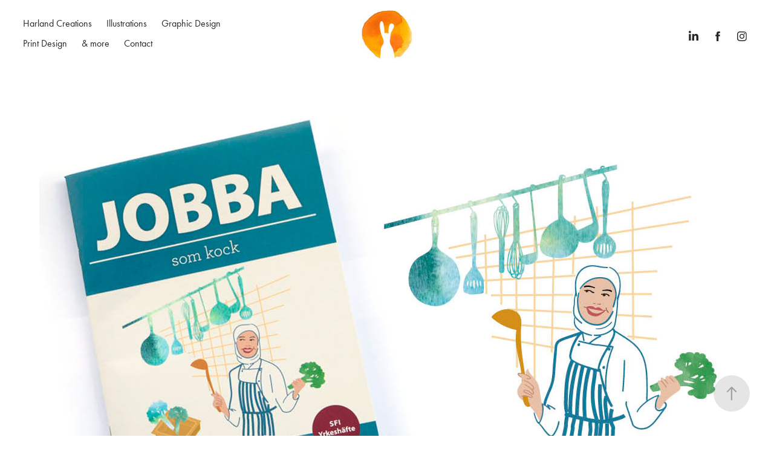

--- FILE ---
content_type: text/html; charset=utf-8
request_url: https://harlandcreations.se/jobba-som-kock
body_size: 8765
content:
<!DOCTYPE HTML>
<html lang="en-US">
<head>
  <meta charset="UTF-8" />
  <meta name="viewport" content="width=device-width, initial-scale=1" />
      <meta name="keywords"  content="illustrationer,illustrations,graphic design,grafisk formgivning,concept utveckling,akvarell,watercolour,painting,måla,bokomslag,book cover,annual report,årsredovisning,årsberättelse,hållbarhetsrapport,sustainability report,magazine,tidning,nyhetsbrev,flyer,broschyr,brochure,reklam,trycksak,package design,design,mönster design,print design" />
      <meta name="description"  content="Book illustrations" />
      <meta name="twitter:card"  content="summary_large_image" />
      <meta name="twitter:site"  content="@AdobePortfolio" />
      <meta  property="og:title" content="Michele Harland - Jobba som kock – Work as a cook" />
      <meta  property="og:description" content="Book illustrations" />
      <meta  property="og:image" content="https://cdn.myportfolio.com/f9220152-0f77-45d9-86c5-e3e32cdfd1f8/40e88a7c-e437-4cd3-9984-d96bfe7958f3_rwc_603x193x524x410x524.jpg?h=93fa7d3b5a32f7aeae2d195b7280edbe" />
        <link rel="icon" href="https://cdn.myportfolio.com/f9220152-0f77-45d9-86c5-e3e32cdfd1f8/bafb2cae-8399-4b18-a09d-06668b9b5392_carw_1x1x32.jpg?h=f4b177fbd851583a5df31c061435d54f" />
        <link rel="apple-touch-icon" href="https://cdn.myportfolio.com/f9220152-0f77-45d9-86c5-e3e32cdfd1f8/5df71d23-9e3f-42b9-a6fb-10e07f149586_carw_1x1x180.jpg?h=bded8535f4c1152ec24b3b0a55bd3668" />
      <link rel="stylesheet" href="/dist/css/main.css" type="text/css" />
      <link rel="stylesheet" href="https://cdn.myportfolio.com/f9220152-0f77-45d9-86c5-e3e32cdfd1f8/717829a48b5fad64747b7bf2f577ae731741969996.css?h=68d63b911b6f79206649941ca2c44e0c" type="text/css" />
    <link rel="canonical" href="https://harlandcreations.se/jobba-som-kock" />
      <title>Michele Harland - Jobba som kock – Work as a cook</title>
    <script type="text/javascript" src="//use.typekit.net/ik/[base64].js?cb=35f77bfb8b50944859ea3d3804e7194e7a3173fb" async onload="
    try {
      window.Typekit.load();
    } catch (e) {
      console.warn('Typekit not loaded.');
    }
    "></script>
</head>
  <body class="transition-enabled">  <div class='page-background-video page-background-video-with-panel'>
  </div>
  <div class="js-responsive-nav">
    <div class="responsive-nav has-social">
      <div class="close-responsive-click-area js-close-responsive-nav">
        <div class="close-responsive-button"></div>
      </div>
          <nav class="nav-container" data-hover-hint="nav" data-hover-hint-placement="bottom-start">
                <div class="gallery-title"><a href="/harland-creations" >Harland Creations</a></div>
                <div class="gallery-title"><a href="/work" >Illustrations</a></div>
                <div class="gallery-title"><a href="/graphic-design" >Graphic Design</a></div>
                <div class="gallery-title"><a href="/print-design" >Print Design</a></div>
                <div class="gallery-title"><a href="/more" >&amp; more</a></div>
      <div class="page-title">
        <a href="/contact" >Contact</a>
      </div>
          </nav>
        <div class="social pf-nav-social" data-context="theme.nav" data-hover-hint="navSocialIcons" data-hover-hint-placement="bottom-start">
          <ul>
                  <li>
                    <a href="https://www.linkedin.com/in/mich%C3%A8le-harland-471b5b15/" target="_blank">
                      <svg version="1.1" id="Layer_1" xmlns="http://www.w3.org/2000/svg" xmlns:xlink="http://www.w3.org/1999/xlink" viewBox="0 0 30 24" style="enable-background:new 0 0 30 24;" xml:space="preserve" class="icon">
                      <path id="path-1_24_" d="M19.6,19v-5.8c0-1.4-0.5-2.4-1.7-2.4c-1,0-1.5,0.7-1.8,1.3C16,12.3,16,12.6,16,13v6h-3.4
                        c0,0,0.1-9.8,0-10.8H16v1.5c0,0,0,0,0,0h0v0C16.4,9,17.2,7.9,19,7.9c2.3,0,4,1.5,4,4.9V19H19.6z M8.9,6.7L8.9,6.7
                        C7.7,6.7,7,5.9,7,4.9C7,3.8,7.8,3,8.9,3s1.9,0.8,1.9,1.9C10.9,5.9,10.1,6.7,8.9,6.7z M10.6,19H7.2V8.2h3.4V19z"/>
                      </svg>
                    </a>
                  </li>
                  <li>
                    <a href="https://www.facebook.com/harlandcreations" target="_blank">
                      <svg xmlns="http://www.w3.org/2000/svg" xmlns:xlink="http://www.w3.org/1999/xlink" version="1.1" x="0px" y="0px" viewBox="0 0 30 24" xml:space="preserve" class="icon"><path d="M16.21 20h-3.26v-8h-1.63V9.24h1.63V7.59c0-2.25 0.92-3.59 3.53-3.59h2.17v2.76H17.3 c-1.02 0-1.08 0.39-1.08 1.11l0 1.38h2.46L18.38 12h-2.17V20z"/></svg>
                    </a>
                  </li>
                  <li>
                    <a href="https://www.instagram.com/michele.harland.1/" target="_blank">
                      <svg version="1.1" id="Layer_1" xmlns="http://www.w3.org/2000/svg" xmlns:xlink="http://www.w3.org/1999/xlink" viewBox="0 0 30 24" style="enable-background:new 0 0 30 24;" xml:space="preserve" class="icon">
                      <g>
                        <path d="M15,5.4c2.1,0,2.4,0,3.2,0c0.8,0,1.2,0.2,1.5,0.3c0.4,0.1,0.6,0.3,0.9,0.6c0.3,0.3,0.5,0.5,0.6,0.9
                          c0.1,0.3,0.2,0.7,0.3,1.5c0,0.8,0,1.1,0,3.2s0,2.4,0,3.2c0,0.8-0.2,1.2-0.3,1.5c-0.1,0.4-0.3,0.6-0.6,0.9c-0.3,0.3-0.5,0.5-0.9,0.6
                          c-0.3,0.1-0.7,0.2-1.5,0.3c-0.8,0-1.1,0-3.2,0s-2.4,0-3.2,0c-0.8,0-1.2-0.2-1.5-0.3c-0.4-0.1-0.6-0.3-0.9-0.6
                          c-0.3-0.3-0.5-0.5-0.6-0.9c-0.1-0.3-0.2-0.7-0.3-1.5c0-0.8,0-1.1,0-3.2s0-2.4,0-3.2c0-0.8,0.2-1.2,0.3-1.5c0.1-0.4,0.3-0.6,0.6-0.9
                          c0.3-0.3,0.5-0.5,0.9-0.6c0.3-0.1,0.7-0.2,1.5-0.3C12.6,5.4,12.9,5.4,15,5.4 M15,4c-2.2,0-2.4,0-3.3,0c-0.9,0-1.4,0.2-1.9,0.4
                          c-0.5,0.2-1,0.5-1.4,0.9C7.9,5.8,7.6,6.2,7.4,6.8C7.2,7.3,7.1,7.9,7,8.7C7,9.6,7,9.8,7,12s0,2.4,0,3.3c0,0.9,0.2,1.4,0.4,1.9
                          c0.2,0.5,0.5,1,0.9,1.4c0.4,0.4,0.9,0.7,1.4,0.9c0.5,0.2,1.1,0.3,1.9,0.4c0.9,0,1.1,0,3.3,0s2.4,0,3.3,0c0.9,0,1.4-0.2,1.9-0.4
                          c0.5-0.2,1-0.5,1.4-0.9c0.4-0.4,0.7-0.9,0.9-1.4c0.2-0.5,0.3-1.1,0.4-1.9c0-0.9,0-1.1,0-3.3s0-2.4,0-3.3c0-0.9-0.2-1.4-0.4-1.9
                          c-0.2-0.5-0.5-1-0.9-1.4c-0.4-0.4-0.9-0.7-1.4-0.9c-0.5-0.2-1.1-0.3-1.9-0.4C17.4,4,17.2,4,15,4L15,4L15,4z"/>
                        <path d="M15,7.9c-2.3,0-4.1,1.8-4.1,4.1s1.8,4.1,4.1,4.1s4.1-1.8,4.1-4.1S17.3,7.9,15,7.9L15,7.9z M15,14.7c-1.5,0-2.7-1.2-2.7-2.7
                          c0-1.5,1.2-2.7,2.7-2.7s2.7,1.2,2.7,2.7C17.7,13.5,16.5,14.7,15,14.7L15,14.7z"/>
                        <path d="M20.2,7.7c0,0.5-0.4,1-1,1s-1-0.4-1-1s0.4-1,1-1S20.2,7.2,20.2,7.7L20.2,7.7z"/>
                      </g>
                      </svg>
                    </a>
                  </li>
          </ul>
        </div>
    </div>
  </div>
    <header class="site-header js-site-header  js-fixed-nav" data-context="theme.nav" data-hover-hint="nav" data-hover-hint-placement="top-start">
        <nav class="nav-container" data-hover-hint="nav" data-hover-hint-placement="bottom-start">
                <div class="gallery-title"><a href="/harland-creations" >Harland Creations</a></div>
                <div class="gallery-title"><a href="/work" >Illustrations</a></div>
                <div class="gallery-title"><a href="/graphic-design" >Graphic Design</a></div>
                <div class="gallery-title"><a href="/print-design" >Print Design</a></div>
                <div class="gallery-title"><a href="/more" >&amp; more</a></div>
      <div class="page-title">
        <a href="/contact" >Contact</a>
      </div>
        </nav>
        <div class="logo-wrap" data-context="theme.logo.header" data-hover-hint="logo" data-hover-hint-placement="bottom-start">
          <div class="logo e2e-site-logo-text logo-image  ">
    <a href="/harland-creations" class="image-normal image-link">
      <img src="https://cdn.myportfolio.com/f9220152-0f77-45d9-86c5-e3e32cdfd1f8/ead4eac1-70df-4bb2-8491-60edca70cffe_rwc_0x0x128x128x4096.jpg?h=ce193c48b59727c7b7c30e528b15cb01" alt="Harland Creations">
    </a>
          </div>
        </div>
        <div class="social pf-nav-social" data-context="theme.nav" data-hover-hint="navSocialIcons" data-hover-hint-placement="bottom-start">
          <ul>
                  <li>
                    <a href="https://www.linkedin.com/in/mich%C3%A8le-harland-471b5b15/" target="_blank">
                      <svg version="1.1" id="Layer_1" xmlns="http://www.w3.org/2000/svg" xmlns:xlink="http://www.w3.org/1999/xlink" viewBox="0 0 30 24" style="enable-background:new 0 0 30 24;" xml:space="preserve" class="icon">
                      <path id="path-1_24_" d="M19.6,19v-5.8c0-1.4-0.5-2.4-1.7-2.4c-1,0-1.5,0.7-1.8,1.3C16,12.3,16,12.6,16,13v6h-3.4
                        c0,0,0.1-9.8,0-10.8H16v1.5c0,0,0,0,0,0h0v0C16.4,9,17.2,7.9,19,7.9c2.3,0,4,1.5,4,4.9V19H19.6z M8.9,6.7L8.9,6.7
                        C7.7,6.7,7,5.9,7,4.9C7,3.8,7.8,3,8.9,3s1.9,0.8,1.9,1.9C10.9,5.9,10.1,6.7,8.9,6.7z M10.6,19H7.2V8.2h3.4V19z"/>
                      </svg>
                    </a>
                  </li>
                  <li>
                    <a href="https://www.facebook.com/harlandcreations" target="_blank">
                      <svg xmlns="http://www.w3.org/2000/svg" xmlns:xlink="http://www.w3.org/1999/xlink" version="1.1" x="0px" y="0px" viewBox="0 0 30 24" xml:space="preserve" class="icon"><path d="M16.21 20h-3.26v-8h-1.63V9.24h1.63V7.59c0-2.25 0.92-3.59 3.53-3.59h2.17v2.76H17.3 c-1.02 0-1.08 0.39-1.08 1.11l0 1.38h2.46L18.38 12h-2.17V20z"/></svg>
                    </a>
                  </li>
                  <li>
                    <a href="https://www.instagram.com/michele.harland.1/" target="_blank">
                      <svg version="1.1" id="Layer_1" xmlns="http://www.w3.org/2000/svg" xmlns:xlink="http://www.w3.org/1999/xlink" viewBox="0 0 30 24" style="enable-background:new 0 0 30 24;" xml:space="preserve" class="icon">
                      <g>
                        <path d="M15,5.4c2.1,0,2.4,0,3.2,0c0.8,0,1.2,0.2,1.5,0.3c0.4,0.1,0.6,0.3,0.9,0.6c0.3,0.3,0.5,0.5,0.6,0.9
                          c0.1,0.3,0.2,0.7,0.3,1.5c0,0.8,0,1.1,0,3.2s0,2.4,0,3.2c0,0.8-0.2,1.2-0.3,1.5c-0.1,0.4-0.3,0.6-0.6,0.9c-0.3,0.3-0.5,0.5-0.9,0.6
                          c-0.3,0.1-0.7,0.2-1.5,0.3c-0.8,0-1.1,0-3.2,0s-2.4,0-3.2,0c-0.8,0-1.2-0.2-1.5-0.3c-0.4-0.1-0.6-0.3-0.9-0.6
                          c-0.3-0.3-0.5-0.5-0.6-0.9c-0.1-0.3-0.2-0.7-0.3-1.5c0-0.8,0-1.1,0-3.2s0-2.4,0-3.2c0-0.8,0.2-1.2,0.3-1.5c0.1-0.4,0.3-0.6,0.6-0.9
                          c0.3-0.3,0.5-0.5,0.9-0.6c0.3-0.1,0.7-0.2,1.5-0.3C12.6,5.4,12.9,5.4,15,5.4 M15,4c-2.2,0-2.4,0-3.3,0c-0.9,0-1.4,0.2-1.9,0.4
                          c-0.5,0.2-1,0.5-1.4,0.9C7.9,5.8,7.6,6.2,7.4,6.8C7.2,7.3,7.1,7.9,7,8.7C7,9.6,7,9.8,7,12s0,2.4,0,3.3c0,0.9,0.2,1.4,0.4,1.9
                          c0.2,0.5,0.5,1,0.9,1.4c0.4,0.4,0.9,0.7,1.4,0.9c0.5,0.2,1.1,0.3,1.9,0.4c0.9,0,1.1,0,3.3,0s2.4,0,3.3,0c0.9,0,1.4-0.2,1.9-0.4
                          c0.5-0.2,1-0.5,1.4-0.9c0.4-0.4,0.7-0.9,0.9-1.4c0.2-0.5,0.3-1.1,0.4-1.9c0-0.9,0-1.1,0-3.3s0-2.4,0-3.3c0-0.9-0.2-1.4-0.4-1.9
                          c-0.2-0.5-0.5-1-0.9-1.4c-0.4-0.4-0.9-0.7-1.4-0.9c-0.5-0.2-1.1-0.3-1.9-0.4C17.4,4,17.2,4,15,4L15,4L15,4z"/>
                        <path d="M15,7.9c-2.3,0-4.1,1.8-4.1,4.1s1.8,4.1,4.1,4.1s4.1-1.8,4.1-4.1S17.3,7.9,15,7.9L15,7.9z M15,14.7c-1.5,0-2.7-1.2-2.7-2.7
                          c0-1.5,1.2-2.7,2.7-2.7s2.7,1.2,2.7,2.7C17.7,13.5,16.5,14.7,15,14.7L15,14.7z"/>
                        <path d="M20.2,7.7c0,0.5-0.4,1-1,1s-1-0.4-1-1s0.4-1,1-1S20.2,7.2,20.2,7.7L20.2,7.7z"/>
                      </g>
                      </svg>
                    </a>
                  </li>
          </ul>
        </div>
        <div class="hamburger-click-area js-hamburger">
          <div class="hamburger">
            <i></i>
            <i></i>
            <i></i>
          </div>
        </div>
    </header>
    <div class="header-placeholder"></div>
  <div class="site-wrap cfix js-site-wrap">
    <div class="site-container">
      <div class="site-content e2e-site-content">
        <main>
  <div class="page-container" data-context="page.page.container" data-hover-hint="pageContainer">
    <section class="page standard-modules">
      <div class="page-content js-page-content" data-context="pages" data-identity="id:p6130d5ee9dd950f22eb73fd59ba8c3ea14c04af938d513fb198a8">
        <div id="project-canvas" class="js-project-modules modules content">
          <div id="project-modules">
              
              <div class="project-module module image project-module-image js-js-project-module"  style="padding-top: px;
padding-bottom: px;
">

  

  
     <div class="js-lightbox" data-src="https://cdn.myportfolio.com/f9220152-0f77-45d9-86c5-e3e32cdfd1f8/035385e0-b61c-483e-ba9c-7d254e6efa7e.jpg?h=73e2e272421c81e943b67c994c99149c">
           <img
             class="js-lazy e2e-site-project-module-image"
             src="[data-uri]"
             data-src="https://cdn.myportfolio.com/f9220152-0f77-45d9-86c5-e3e32cdfd1f8/035385e0-b61c-483e-ba9c-7d254e6efa7e_rw_1200.jpg?h=ef26f8a46828d86916b31f0f24fe11d1"
             data-srcset="https://cdn.myportfolio.com/f9220152-0f77-45d9-86c5-e3e32cdfd1f8/035385e0-b61c-483e-ba9c-7d254e6efa7e_rw_600.jpg?h=6621f0706445ac44de969b0678a8dcec 600w,https://cdn.myportfolio.com/f9220152-0f77-45d9-86c5-e3e32cdfd1f8/035385e0-b61c-483e-ba9c-7d254e6efa7e_rw_1200.jpg?h=ef26f8a46828d86916b31f0f24fe11d1 1150w,"
             data-sizes="(max-width: 1150px) 100vw, 1150px"
             width="1150"
             height="0"
             style="padding-bottom: 69.5%; background: rgba(0, 0, 0, 0.03)"
             
           >
     </div>
  

</div>

              
              
              
              
              
              
              
              
              
              
              
              
              
              <div class="project-module module text project-module-text align- js-project-module e2e-site-project-module-text">
  <div class="rich-text js-text-editable module-text"><div style="text-align:left;">Boken Jobba – som kock är del av en serie av böcker som kompletterar boken Jobba – introduktion till arbetslivet för Natur &amp; Kultur. Illustrationerna fortsätter i samma stil som den tidigare boken. Fler böcker i serien kommer ut under de kommande två åren.</div><div style="text-align:left;"><span class="texteditor-inline-color" style="color:#fabf1f;">The book Work – as a cook is part of a series of books that complement the book Work – an introduction to working life for the book publishing company Natur &amp; Kultur. The illustrations continue in the same style as the previous book. More books in the series will be published in the next two years.</span><br></div></div>
</div>

              
              
              
              
              
              <div class="project-module module image project-module-image js-js-project-module"  style="padding-top: px;
padding-bottom: px;
">

  

  
     <div class="js-lightbox" data-src="https://cdn.myportfolio.com/f9220152-0f77-45d9-86c5-e3e32cdfd1f8/f732ee8d-db7e-4cc2-82df-f6540f6b6e4a.jpg?h=fc81a86f0f9ffc601a8a0c97d255d292">
           <img
             class="js-lazy e2e-site-project-module-image"
             src="[data-uri]"
             data-src="https://cdn.myportfolio.com/f9220152-0f77-45d9-86c5-e3e32cdfd1f8/f732ee8d-db7e-4cc2-82df-f6540f6b6e4a_rw_1200.jpg?h=7029fd21fdb2ba5a367b6ccaabffe2f0"
             data-srcset="https://cdn.myportfolio.com/f9220152-0f77-45d9-86c5-e3e32cdfd1f8/f732ee8d-db7e-4cc2-82df-f6540f6b6e4a_rw_600.jpg?h=f615680665e5578114996cd2338d62f4 600w,https://cdn.myportfolio.com/f9220152-0f77-45d9-86c5-e3e32cdfd1f8/f732ee8d-db7e-4cc2-82df-f6540f6b6e4a_rw_1200.jpg?h=7029fd21fdb2ba5a367b6ccaabffe2f0 1150w,"
             data-sizes="(max-width: 1150px) 100vw, 1150px"
             width="1150"
             height="0"
             style="padding-bottom: 69.5%; background: rgba(0, 0, 0, 0.03)"
             
           >
     </div>
  

</div>

              
              
              
              
              
              
              
              
              
              <div class="project-module module image project-module-image js-js-project-module"  style="padding-top: px;
padding-bottom: px;
">

  

  
     <div class="js-lightbox" data-src="https://cdn.myportfolio.com/f9220152-0f77-45d9-86c5-e3e32cdfd1f8/f2b4713b-5945-4d39-a2c8-1a46fadccc03.jpg?h=cc5d2ba5cb20c52c8ab9dc964adc73a5">
           <img
             class="js-lazy e2e-site-project-module-image"
             src="[data-uri]"
             data-src="https://cdn.myportfolio.com/f9220152-0f77-45d9-86c5-e3e32cdfd1f8/f2b4713b-5945-4d39-a2c8-1a46fadccc03_rw_1200.jpg?h=12ccc15bf73d1fb71b8e824d5cf69cc5"
             data-srcset="https://cdn.myportfolio.com/f9220152-0f77-45d9-86c5-e3e32cdfd1f8/f2b4713b-5945-4d39-a2c8-1a46fadccc03_rw_600.jpg?h=a579124c130d0409064fb0f47f63490a 600w,https://cdn.myportfolio.com/f9220152-0f77-45d9-86c5-e3e32cdfd1f8/f2b4713b-5945-4d39-a2c8-1a46fadccc03_rw_1200.jpg?h=12ccc15bf73d1fb71b8e824d5cf69cc5 1150w,"
             data-sizes="(max-width: 1150px) 100vw, 1150px"
             width="1150"
             height="0"
             style="padding-bottom: 69.5%; background: rgba(0, 0, 0, 0.03)"
             
           >
     </div>
  

</div>

              
              
              
              
              
              
              
              
              
              <div class="project-module module image project-module-image js-js-project-module"  style="padding-top: px;
padding-bottom: px;
">

  

  
     <div class="js-lightbox" data-src="https://cdn.myportfolio.com/f9220152-0f77-45d9-86c5-e3e32cdfd1f8/32bb2257-8058-4f3b-b859-59ba473c311f.jpg?h=34ef2477f7fb3c0329f5c71409091c81">
           <img
             class="js-lazy e2e-site-project-module-image"
             src="[data-uri]"
             data-src="https://cdn.myportfolio.com/f9220152-0f77-45d9-86c5-e3e32cdfd1f8/32bb2257-8058-4f3b-b859-59ba473c311f_rw_1200.jpg?h=beeeec5f3646ad3d68702dd0389b2d28"
             data-srcset="https://cdn.myportfolio.com/f9220152-0f77-45d9-86c5-e3e32cdfd1f8/32bb2257-8058-4f3b-b859-59ba473c311f_rw_600.jpg?h=4c516c2424ac1e95f2a06e10e7b949d9 600w,https://cdn.myportfolio.com/f9220152-0f77-45d9-86c5-e3e32cdfd1f8/32bb2257-8058-4f3b-b859-59ba473c311f_rw_1200.jpg?h=beeeec5f3646ad3d68702dd0389b2d28 1150w,"
             data-sizes="(max-width: 1150px) 100vw, 1150px"
             width="1150"
             height="0"
             style="padding-bottom: 69.5%; background: rgba(0, 0, 0, 0.03)"
             
           >
     </div>
  

</div>

              
              
              
              
              
              
              
              
              
              <div class="project-module module image project-module-image js-js-project-module"  style="padding-top: px;
padding-bottom: px;
">

  

  
     <div class="js-lightbox" data-src="https://cdn.myportfolio.com/f9220152-0f77-45d9-86c5-e3e32cdfd1f8/2c6a0408-0ac6-4533-8147-ec9e7cab575a.jpg?h=1bf57fe272ad28eb06825f38823428ad">
           <img
             class="js-lazy e2e-site-project-module-image"
             src="[data-uri]"
             data-src="https://cdn.myportfolio.com/f9220152-0f77-45d9-86c5-e3e32cdfd1f8/2c6a0408-0ac6-4533-8147-ec9e7cab575a_rw_1200.jpg?h=b70bdf6c49c50e1d58024afa9ac81af2"
             data-srcset="https://cdn.myportfolio.com/f9220152-0f77-45d9-86c5-e3e32cdfd1f8/2c6a0408-0ac6-4533-8147-ec9e7cab575a_rw_600.jpg?h=7421a72ea74271676bf5d12eb7d62ea6 600w,https://cdn.myportfolio.com/f9220152-0f77-45d9-86c5-e3e32cdfd1f8/2c6a0408-0ac6-4533-8147-ec9e7cab575a_rw_1200.jpg?h=b70bdf6c49c50e1d58024afa9ac81af2 1150w,"
             data-sizes="(max-width: 1150px) 100vw, 1150px"
             width="1150"
             height="0"
             style="padding-bottom: 69.5%; background: rgba(0, 0, 0, 0.03)"
             
           >
     </div>
  

</div>

              
              
              
              
              
              
              
              
              
              <div class="project-module module image project-module-image js-js-project-module"  style="padding-top: px;
padding-bottom: px;
">

  

  
     <div class="js-lightbox" data-src="https://cdn.myportfolio.com/f9220152-0f77-45d9-86c5-e3e32cdfd1f8/39d45b42-c05c-4d0b-9508-23feb582284c.jpg?h=1a37c9eabfea3ce84892c79217920037">
           <img
             class="js-lazy e2e-site-project-module-image"
             src="[data-uri]"
             data-src="https://cdn.myportfolio.com/f9220152-0f77-45d9-86c5-e3e32cdfd1f8/39d45b42-c05c-4d0b-9508-23feb582284c_rw_1200.jpg?h=027b8c9b527f9ee8f9e985e20763936c"
             data-srcset="https://cdn.myportfolio.com/f9220152-0f77-45d9-86c5-e3e32cdfd1f8/39d45b42-c05c-4d0b-9508-23feb582284c_rw_600.jpg?h=cf7a6a73158adcafc240e30f3f94dbb1 600w,https://cdn.myportfolio.com/f9220152-0f77-45d9-86c5-e3e32cdfd1f8/39d45b42-c05c-4d0b-9508-23feb582284c_rw_1200.jpg?h=027b8c9b527f9ee8f9e985e20763936c 1150w,"
             data-sizes="(max-width: 1150px) 100vw, 1150px"
             width="1150"
             height="0"
             style="padding-bottom: 69.5%; background: rgba(0, 0, 0, 0.03)"
             
           >
     </div>
  

</div>

              
              
              
              
              
              
              
              
              
              <div class="project-module module image project-module-image js-js-project-module"  style="padding-top: px;
padding-bottom: px;
">

  

  
     <div class="js-lightbox" data-src="https://cdn.myportfolio.com/f9220152-0f77-45d9-86c5-e3e32cdfd1f8/42cc2416-a5ec-4078-8008-c7bae31d6b03.jpg?h=eb1c4ccfbcfc31eb340492251ec5ea55">
           <img
             class="js-lazy e2e-site-project-module-image"
             src="[data-uri]"
             data-src="https://cdn.myportfolio.com/f9220152-0f77-45d9-86c5-e3e32cdfd1f8/42cc2416-a5ec-4078-8008-c7bae31d6b03_rw_1200.jpg?h=c4f58cb321fe0edcdd29e3d4dd035bc5"
             data-srcset="https://cdn.myportfolio.com/f9220152-0f77-45d9-86c5-e3e32cdfd1f8/42cc2416-a5ec-4078-8008-c7bae31d6b03_rw_600.jpg?h=08b4bd0f2bef2800bcea0b2e99661b29 600w,https://cdn.myportfolio.com/f9220152-0f77-45d9-86c5-e3e32cdfd1f8/42cc2416-a5ec-4078-8008-c7bae31d6b03_rw_1200.jpg?h=c4f58cb321fe0edcdd29e3d4dd035bc5 1150w,"
             data-sizes="(max-width: 1150px) 100vw, 1150px"
             width="1150"
             height="0"
             style="padding-bottom: 69.5%; background: rgba(0, 0, 0, 0.03)"
             
           >
     </div>
  

</div>

              
              
              
              
              
              
              
              
          </div>
        </div>
      </div>
    </section>
          <section class="other-projects" data-context="page.page.other_pages" data-hover-hint="otherPages">
            <div class="title-wrapper">
              <div class="title-container">
                  <h3 class="other-projects-title preserve-whitespace">Flera projekt – More projects</h3>
              </div>
            </div>
            <div class="project-covers">
                  <a class="project-cover js-project-cover-touch hold-space" href="/kopia-av-jobba-som-underskoterska-assistant-nurse-1" data-context="pages" data-identity="id:p67d455d5c8ef49e0daa52d4c9e2ddf6553bef7534a6bdf70595b4">
                    <div class="cover-content-container">
                      <div class="cover-image-wrap">
                        <div class="cover-image">
                            <div class="cover cover-normal">

            <img
              class="cover__img js-lazy"
              src="https://cdn.myportfolio.com/f9220152-0f77-45d9-86c5-e3e32cdfd1f8/7ffaa8a8-e7ad-4731-a5e9-b7c5727f13fb_rwc_158x18x832x650x32.jpg?h=9cbca3faf949f129f43c19ace66d2ef2"
              data-src="https://cdn.myportfolio.com/f9220152-0f77-45d9-86c5-e3e32cdfd1f8/7ffaa8a8-e7ad-4731-a5e9-b7c5727f13fb_rwc_158x18x832x650x832.jpg?h=88839ec4c4729a9bc17ddfef4fbeb66b"
              data-srcset="https://cdn.myportfolio.com/f9220152-0f77-45d9-86c5-e3e32cdfd1f8/7ffaa8a8-e7ad-4731-a5e9-b7c5727f13fb_rwc_158x18x832x650x640.jpg?h=b38e740939dc2e98b0f7fa8c92df1b15 640w, https://cdn.myportfolio.com/f9220152-0f77-45d9-86c5-e3e32cdfd1f8/7ffaa8a8-e7ad-4731-a5e9-b7c5727f13fb_rwc_158x18x832x650x832.jpg?h=88839ec4c4729a9bc17ddfef4fbeb66b 1280w, https://cdn.myportfolio.com/f9220152-0f77-45d9-86c5-e3e32cdfd1f8/7ffaa8a8-e7ad-4731-a5e9-b7c5727f13fb_rwc_158x18x832x650x832.jpg?h=88839ec4c4729a9bc17ddfef4fbeb66b 1366w, https://cdn.myportfolio.com/f9220152-0f77-45d9-86c5-e3e32cdfd1f8/7ffaa8a8-e7ad-4731-a5e9-b7c5727f13fb_rwc_158x18x832x650x832.jpg?h=88839ec4c4729a9bc17ddfef4fbeb66b 1920w, https://cdn.myportfolio.com/f9220152-0f77-45d9-86c5-e3e32cdfd1f8/7ffaa8a8-e7ad-4731-a5e9-b7c5727f13fb_rwc_158x18x832x650x832.jpg?h=88839ec4c4729a9bc17ddfef4fbeb66b 2560w, https://cdn.myportfolio.com/f9220152-0f77-45d9-86c5-e3e32cdfd1f8/7ffaa8a8-e7ad-4731-a5e9-b7c5727f13fb_rwc_158x18x832x650x832.jpg?h=88839ec4c4729a9bc17ddfef4fbeb66b 5120w"
              data-sizes="(max-width: 540px) 100vw, (max-width: 768px) 50vw, calc(1200px / 4)"
            >
                                      </div>
                        </div>
                      </div>
                      <div class="details-wrap">
                        <div class="details">
                          <div class="details-inner">
                              <div class="title preserve-whitespace">Jobba som undersköterska – Assistant nurse</div>
                              <div class="description">Book illustrations</div>
                          </div>
                        </div>
                      </div>
                    </div>
                  </a>
                  <a class="project-cover js-project-cover-touch hold-space" href="/kopia-av-cest-genial-gy25-1" data-context="pages" data-identity="id:p67d4550eaf2ca44f58c03037f564575a5ccd171a7d7a495977d46">
                    <div class="cover-content-container">
                      <div class="cover-image-wrap">
                        <div class="cover-image">
                            <div class="cover cover-normal">

            <img
              class="cover__img js-lazy"
              src="https://cdn.myportfolio.com/f9220152-0f77-45d9-86c5-e3e32cdfd1f8/9dc2ce0f-afe0-4558-b407-3997444a6a5d_rwc_260x120x1466x1146x32.jpg?h=cb86466a0f9c38a16b9ea0123aaaac95"
              data-src="https://cdn.myportfolio.com/f9220152-0f77-45d9-86c5-e3e32cdfd1f8/9dc2ce0f-afe0-4558-b407-3997444a6a5d_rwc_260x120x1466x1146x1466.jpg?h=111873beb4ee1026dbf5d054fed0f673"
              data-srcset="https://cdn.myportfolio.com/f9220152-0f77-45d9-86c5-e3e32cdfd1f8/9dc2ce0f-afe0-4558-b407-3997444a6a5d_rwc_260x120x1466x1146x640.jpg?h=1cf9ee78599e735028fa0aee78857c62 640w, https://cdn.myportfolio.com/f9220152-0f77-45d9-86c5-e3e32cdfd1f8/9dc2ce0f-afe0-4558-b407-3997444a6a5d_rwc_260x120x1466x1146x1280.jpg?h=a76ffce04d93e00110abf98d180bc9ca 1280w, https://cdn.myportfolio.com/f9220152-0f77-45d9-86c5-e3e32cdfd1f8/9dc2ce0f-afe0-4558-b407-3997444a6a5d_rwc_260x120x1466x1146x1366.jpg?h=1dfca91d26e0721b4b2a52197616b813 1366w, https://cdn.myportfolio.com/f9220152-0f77-45d9-86c5-e3e32cdfd1f8/9dc2ce0f-afe0-4558-b407-3997444a6a5d_rwc_260x120x1466x1146x1920.jpg?h=913b189d9e596179458de74104e31e2f 1920w, https://cdn.myportfolio.com/f9220152-0f77-45d9-86c5-e3e32cdfd1f8/9dc2ce0f-afe0-4558-b407-3997444a6a5d_rwc_260x120x1466x1146x1466.jpg?h=111873beb4ee1026dbf5d054fed0f673 2560w, https://cdn.myportfolio.com/f9220152-0f77-45d9-86c5-e3e32cdfd1f8/9dc2ce0f-afe0-4558-b407-3997444a6a5d_rwc_260x120x1466x1146x1466.jpg?h=111873beb4ee1026dbf5d054fed0f673 5120w"
              data-sizes="(max-width: 540px) 100vw, (max-width: 768px) 50vw, calc(1200px / 4)"
            >
                                      </div>
                        </div>
                      </div>
                      <div class="details-wrap">
                        <div class="details">
                          <div class="details-inner">
                              <div class="title preserve-whitespace">C'est génial! Gy25</div>
                              <div class="description">Book illustrations</div>
                          </div>
                        </div>
                      </div>
                    </div>
                  </a>
                  <a class="project-cover js-project-cover-touch hold-space" href="/kollage-collage" data-context="pages" data-identity="id:p5f6320a09848c6fd2a6d306b51bed06509a660d22cc7e099c0f62">
                    <div class="cover-content-container">
                      <div class="cover-image-wrap">
                        <div class="cover-image">
                            <div class="cover cover-normal">

            <img
              class="cover__img js-lazy"
              src="https://cdn.myportfolio.com/f9220152-0f77-45d9-86c5-e3e32cdfd1f8/2d75e216-f040-452d-bb67-e6c49f80c16f_carw_202x158x32.jpg?h=3107c7af932c535a7f7b875c3e7d9a6a"
              data-src="https://cdn.myportfolio.com/f9220152-0f77-45d9-86c5-e3e32cdfd1f8/2d75e216-f040-452d-bb67-e6c49f80c16f_car_202x158.jpg?h=4639158001a40303b01f43db3eeaa45d"
              data-srcset="https://cdn.myportfolio.com/f9220152-0f77-45d9-86c5-e3e32cdfd1f8/2d75e216-f040-452d-bb67-e6c49f80c16f_carw_202x158x640.jpg?h=e27b0e1f509bef49de90b70118620634 640w, https://cdn.myportfolio.com/f9220152-0f77-45d9-86c5-e3e32cdfd1f8/2d75e216-f040-452d-bb67-e6c49f80c16f_carw_202x158x1280.jpg?h=39c6330dfd8ed0db4ae608304b175bbb 1280w, https://cdn.myportfolio.com/f9220152-0f77-45d9-86c5-e3e32cdfd1f8/2d75e216-f040-452d-bb67-e6c49f80c16f_carw_202x158x1366.jpg?h=017cbd4672aac068fbb1e7b8111e52ea 1366w, https://cdn.myportfolio.com/f9220152-0f77-45d9-86c5-e3e32cdfd1f8/2d75e216-f040-452d-bb67-e6c49f80c16f_carw_202x158x1920.jpg?h=bd7025fe9665df68b735816fb4ff8dec 1920w, https://cdn.myportfolio.com/f9220152-0f77-45d9-86c5-e3e32cdfd1f8/2d75e216-f040-452d-bb67-e6c49f80c16f_carw_202x158x2560.jpg?h=8c3f0f25815a2f047b8c3406115e5e37 2560w, https://cdn.myportfolio.com/f9220152-0f77-45d9-86c5-e3e32cdfd1f8/2d75e216-f040-452d-bb67-e6c49f80c16f_carw_202x158x5120.jpg?h=fb39d571b927fe1605e46bea46ddd84c 5120w"
              data-sizes="(max-width: 540px) 100vw, (max-width: 768px) 50vw, calc(1200px / 4)"
            >
                                      </div>
                        </div>
                      </div>
                      <div class="details-wrap">
                        <div class="details">
                          <div class="details-inner">
                              <div class="title preserve-whitespace">Collage</div>
                              <div class="description">Illustration</div>
                          </div>
                        </div>
                      </div>
                    </div>
                  </a>
                  <a class="project-cover js-project-cover-touch hold-space" href="/data-driven-sociaty" data-context="pages" data-identity="id:p5f68680a5ddade52ce387d3ca28f224a02604fe728abf555c2e23">
                    <div class="cover-content-container">
                      <div class="cover-image-wrap">
                        <div class="cover-image">
                            <div class="cover cover-normal">

            <img
              class="cover__img js-lazy"
              src="https://cdn.myportfolio.com/f9220152-0f77-45d9-86c5-e3e32cdfd1f8/85ec89a4-87c2-4f20-8484-c37b701da964_rwc_91x109x559x437x32.jpg?h=a5840986ef685d72e47a065fbd89cac8"
              data-src="https://cdn.myportfolio.com/f9220152-0f77-45d9-86c5-e3e32cdfd1f8/85ec89a4-87c2-4f20-8484-c37b701da964_rwc_91x109x559x437x559.jpg?h=d9fc7fa3103dbf3d2677d14054934068"
              data-srcset="https://cdn.myportfolio.com/f9220152-0f77-45d9-86c5-e3e32cdfd1f8/85ec89a4-87c2-4f20-8484-c37b701da964_rwc_91x109x559x437x640.jpg?h=cae7650b511b06b4b28eee22af5f441c 640w, https://cdn.myportfolio.com/f9220152-0f77-45d9-86c5-e3e32cdfd1f8/85ec89a4-87c2-4f20-8484-c37b701da964_rwc_91x109x559x437x559.jpg?h=d9fc7fa3103dbf3d2677d14054934068 1280w, https://cdn.myportfolio.com/f9220152-0f77-45d9-86c5-e3e32cdfd1f8/85ec89a4-87c2-4f20-8484-c37b701da964_rwc_91x109x559x437x559.jpg?h=d9fc7fa3103dbf3d2677d14054934068 1366w, https://cdn.myportfolio.com/f9220152-0f77-45d9-86c5-e3e32cdfd1f8/85ec89a4-87c2-4f20-8484-c37b701da964_rwc_91x109x559x437x559.jpg?h=d9fc7fa3103dbf3d2677d14054934068 1920w, https://cdn.myportfolio.com/f9220152-0f77-45d9-86c5-e3e32cdfd1f8/85ec89a4-87c2-4f20-8484-c37b701da964_rwc_91x109x559x437x559.jpg?h=d9fc7fa3103dbf3d2677d14054934068 2560w, https://cdn.myportfolio.com/f9220152-0f77-45d9-86c5-e3e32cdfd1f8/85ec89a4-87c2-4f20-8484-c37b701da964_rwc_91x109x559x437x559.jpg?h=d9fc7fa3103dbf3d2677d14054934068 5120w"
              data-sizes="(max-width: 540px) 100vw, (max-width: 768px) 50vw, calc(1200px / 4)"
            >
                                      </div>
                        </div>
                      </div>
                      <div class="details-wrap">
                        <div class="details">
                          <div class="details-inner">
                              <div class="title preserve-whitespace">Datadrivet samhälle – Data-Driven Society</div>
                              <div class="description">Series of three illustrations.</div>
                          </div>
                        </div>
                      </div>
                    </div>
                  </a>
                  <a class="project-cover js-project-cover-touch hold-space" href="/kopia-av-psykologi-i-forskolan-preschool-psychology-2" data-context="pages" data-identity="id:p67d45687df03e28342e9bda6edbb8b972469ffee8fa537eb54812">
                    <div class="cover-content-container">
                      <div class="cover-image-wrap">
                        <div class="cover-image">
                            <div class="cover cover-normal">

            <img
              class="cover__img js-lazy"
              src="https://cdn.myportfolio.com/f9220152-0f77-45d9-86c5-e3e32cdfd1f8/81e6f294-7df0-47bd-9f1f-c32659b39a7a_rwc_46x173x846x661x32.jpg?h=b8ecc5782f06627f78cf584bd2e2ab73"
              data-src="https://cdn.myportfolio.com/f9220152-0f77-45d9-86c5-e3e32cdfd1f8/81e6f294-7df0-47bd-9f1f-c32659b39a7a_rwc_46x173x846x661x846.jpg?h=e7d0788a522bf9d7e2b9fa9955fe2f20"
              data-srcset="https://cdn.myportfolio.com/f9220152-0f77-45d9-86c5-e3e32cdfd1f8/81e6f294-7df0-47bd-9f1f-c32659b39a7a_rwc_46x173x846x661x640.jpg?h=a97e009b89a74d8ffbafd94ab3b42c3f 640w, https://cdn.myportfolio.com/f9220152-0f77-45d9-86c5-e3e32cdfd1f8/81e6f294-7df0-47bd-9f1f-c32659b39a7a_rwc_46x173x846x661x846.jpg?h=e7d0788a522bf9d7e2b9fa9955fe2f20 1280w, https://cdn.myportfolio.com/f9220152-0f77-45d9-86c5-e3e32cdfd1f8/81e6f294-7df0-47bd-9f1f-c32659b39a7a_rwc_46x173x846x661x846.jpg?h=e7d0788a522bf9d7e2b9fa9955fe2f20 1366w, https://cdn.myportfolio.com/f9220152-0f77-45d9-86c5-e3e32cdfd1f8/81e6f294-7df0-47bd-9f1f-c32659b39a7a_rwc_46x173x846x661x846.jpg?h=e7d0788a522bf9d7e2b9fa9955fe2f20 1920w, https://cdn.myportfolio.com/f9220152-0f77-45d9-86c5-e3e32cdfd1f8/81e6f294-7df0-47bd-9f1f-c32659b39a7a_rwc_46x173x846x661x846.jpg?h=e7d0788a522bf9d7e2b9fa9955fe2f20 2560w, https://cdn.myportfolio.com/f9220152-0f77-45d9-86c5-e3e32cdfd1f8/81e6f294-7df0-47bd-9f1f-c32659b39a7a_rwc_46x173x846x661x846.jpg?h=e7d0788a522bf9d7e2b9fa9955fe2f20 5120w"
              data-sizes="(max-width: 540px) 100vw, (max-width: 768px) 50vw, calc(1200px / 4)"
            >
                                      </div>
                        </div>
                      </div>
                      <div class="details-wrap">
                        <div class="details">
                          <div class="details-inner">
                              <div class="title preserve-whitespace">Psykologi i förskolan – Preschool Psychology</div>
                              <div class="description">Book Illustrations</div>
                          </div>
                        </div>
                      </div>
                    </div>
                  </a>
                  <a class="project-cover js-project-cover-touch hold-space" href="/cest-genial-3" data-context="pages" data-identity="id:p66e007ac15313a876380fdf6e6d0b83bfd5e2c05e974f2dc345b3">
                    <div class="cover-content-container">
                      <div class="cover-image-wrap">
                        <div class="cover-image">
                            <div class="cover cover-normal">

            <img
              class="cover__img js-lazy"
              src="https://cdn.myportfolio.com/f9220152-0f77-45d9-86c5-e3e32cdfd1f8/a5f0c75d-4b88-49ca-b70d-5b9321376e2a_rwc_324x236x1132x885x32.jpg?h=e97c0646065495a9a0e44517cd24cb68"
              data-src="https://cdn.myportfolio.com/f9220152-0f77-45d9-86c5-e3e32cdfd1f8/a5f0c75d-4b88-49ca-b70d-5b9321376e2a_rwc_324x236x1132x885x1132.jpg?h=e62aafa308b8b37b62517e2460008a52"
              data-srcset="https://cdn.myportfolio.com/f9220152-0f77-45d9-86c5-e3e32cdfd1f8/a5f0c75d-4b88-49ca-b70d-5b9321376e2a_rwc_324x236x1132x885x640.jpg?h=50751c7ac32d427f1bd667228d3ad609 640w, https://cdn.myportfolio.com/f9220152-0f77-45d9-86c5-e3e32cdfd1f8/a5f0c75d-4b88-49ca-b70d-5b9321376e2a_rwc_324x236x1132x885x1280.jpg?h=e0cf1d0051ffd5c901994580e7d2984c 1280w, https://cdn.myportfolio.com/f9220152-0f77-45d9-86c5-e3e32cdfd1f8/a5f0c75d-4b88-49ca-b70d-5b9321376e2a_rwc_324x236x1132x885x1366.jpg?h=35e18eb7b46a46a1604e2bfb4974716c 1366w, https://cdn.myportfolio.com/f9220152-0f77-45d9-86c5-e3e32cdfd1f8/a5f0c75d-4b88-49ca-b70d-5b9321376e2a_rwc_324x236x1132x885x1920.jpg?h=6cd679767f3d4dd0425fb9e4c8e1a374 1920w, https://cdn.myportfolio.com/f9220152-0f77-45d9-86c5-e3e32cdfd1f8/a5f0c75d-4b88-49ca-b70d-5b9321376e2a_rwc_324x236x1132x885x1132.jpg?h=e62aafa308b8b37b62517e2460008a52 2560w, https://cdn.myportfolio.com/f9220152-0f77-45d9-86c5-e3e32cdfd1f8/a5f0c75d-4b88-49ca-b70d-5b9321376e2a_rwc_324x236x1132x885x1132.jpg?h=e62aafa308b8b37b62517e2460008a52 5120w"
              data-sizes="(max-width: 540px) 100vw, (max-width: 768px) 50vw, calc(1200px / 4)"
            >
                                      </div>
                        </div>
                      </div>
                      <div class="details-wrap">
                        <div class="details">
                          <div class="details-inner">
                              <div class="title preserve-whitespace">C'est génial! Gy25</div>
                              <div class="description">Book illustrations</div>
                          </div>
                        </div>
                      </div>
                    </div>
                  </a>
                  <a class="project-cover js-project-cover-touch hold-space" href="/kopia-av-jobba-som-kock-work-as-a-cook" data-context="pages" data-identity="id:p6294d4606429bd0b363f5e40e257f3ef36c245a5ef1c725a7178e">
                    <div class="cover-content-container">
                      <div class="cover-image-wrap">
                        <div class="cover-image">
                            <div class="cover cover-normal">

            <img
              class="cover__img js-lazy"
              src="https://cdn.myportfolio.com/f9220152-0f77-45d9-86c5-e3e32cdfd1f8/185e4051-255d-4dc8-ab75-5831566823f9_rwc_30x126x514x402x32.jpg?h=644b173d5db15119d4e3c23eb1c809df"
              data-src="https://cdn.myportfolio.com/f9220152-0f77-45d9-86c5-e3e32cdfd1f8/185e4051-255d-4dc8-ab75-5831566823f9_rwc_30x126x514x402x514.jpg?h=f6fece959c02ffa76077ae6193f9dfa5"
              data-srcset="https://cdn.myportfolio.com/f9220152-0f77-45d9-86c5-e3e32cdfd1f8/185e4051-255d-4dc8-ab75-5831566823f9_rwc_30x126x514x402x640.jpg?h=c36d176bf0ef2a21bed50352e07577d9 640w, https://cdn.myportfolio.com/f9220152-0f77-45d9-86c5-e3e32cdfd1f8/185e4051-255d-4dc8-ab75-5831566823f9_rwc_30x126x514x402x514.jpg?h=f6fece959c02ffa76077ae6193f9dfa5 1280w, https://cdn.myportfolio.com/f9220152-0f77-45d9-86c5-e3e32cdfd1f8/185e4051-255d-4dc8-ab75-5831566823f9_rwc_30x126x514x402x514.jpg?h=f6fece959c02ffa76077ae6193f9dfa5 1366w, https://cdn.myportfolio.com/f9220152-0f77-45d9-86c5-e3e32cdfd1f8/185e4051-255d-4dc8-ab75-5831566823f9_rwc_30x126x514x402x514.jpg?h=f6fece959c02ffa76077ae6193f9dfa5 1920w, https://cdn.myportfolio.com/f9220152-0f77-45d9-86c5-e3e32cdfd1f8/185e4051-255d-4dc8-ab75-5831566823f9_rwc_30x126x514x402x514.jpg?h=f6fece959c02ffa76077ae6193f9dfa5 2560w, https://cdn.myportfolio.com/f9220152-0f77-45d9-86c5-e3e32cdfd1f8/185e4051-255d-4dc8-ab75-5831566823f9_rwc_30x126x514x402x514.jpg?h=f6fece959c02ffa76077ae6193f9dfa5 5120w"
              data-sizes="(max-width: 540px) 100vw, (max-width: 768px) 50vw, calc(1200px / 4)"
            >
                                      </div>
                        </div>
                      </div>
                      <div class="details-wrap">
                        <div class="details">
                          <div class="details-inner">
                              <div class="title preserve-whitespace">Jobba som undersköterska – Assistant nurse</div>
                              <div class="description">Book illustrations</div>
                          </div>
                        </div>
                      </div>
                    </div>
                  </a>
                  <a class="project-cover js-project-cover-touch hold-space" href="/massa-2016" data-context="pages" data-identity="id:p5f71a77462fff0c925f3b019c06e7bdbb801adc5dc76a28f3c680">
                    <div class="cover-content-container">
                      <div class="cover-image-wrap">
                        <div class="cover-image">
                            <div class="cover cover-normal">

            <img
              class="cover__img js-lazy"
              src="https://cdn.myportfolio.com/f9220152-0f77-45d9-86c5-e3e32cdfd1f8/bbfed4e3-f4d9-491e-bd57-6336bcc97f0b_rwc_718x434x428x335x32.jpg?h=af48c7d78f222b9bad8664dfe4122153"
              data-src="https://cdn.myportfolio.com/f9220152-0f77-45d9-86c5-e3e32cdfd1f8/bbfed4e3-f4d9-491e-bd57-6336bcc97f0b_rwc_718x434x428x335x428.jpg?h=d92117bb53eb4f28abc59887ae94c5e0"
              data-srcset="https://cdn.myportfolio.com/f9220152-0f77-45d9-86c5-e3e32cdfd1f8/bbfed4e3-f4d9-491e-bd57-6336bcc97f0b_rwc_718x434x428x335x640.jpg?h=d4f714de041d8e56f0939f0611992afa 640w, https://cdn.myportfolio.com/f9220152-0f77-45d9-86c5-e3e32cdfd1f8/bbfed4e3-f4d9-491e-bd57-6336bcc97f0b_rwc_718x434x428x335x428.jpg?h=d92117bb53eb4f28abc59887ae94c5e0 1280w, https://cdn.myportfolio.com/f9220152-0f77-45d9-86c5-e3e32cdfd1f8/bbfed4e3-f4d9-491e-bd57-6336bcc97f0b_rwc_718x434x428x335x428.jpg?h=d92117bb53eb4f28abc59887ae94c5e0 1366w, https://cdn.myportfolio.com/f9220152-0f77-45d9-86c5-e3e32cdfd1f8/bbfed4e3-f4d9-491e-bd57-6336bcc97f0b_rwc_718x434x428x335x428.jpg?h=d92117bb53eb4f28abc59887ae94c5e0 1920w, https://cdn.myportfolio.com/f9220152-0f77-45d9-86c5-e3e32cdfd1f8/bbfed4e3-f4d9-491e-bd57-6336bcc97f0b_rwc_718x434x428x335x428.jpg?h=d92117bb53eb4f28abc59887ae94c5e0 2560w, https://cdn.myportfolio.com/f9220152-0f77-45d9-86c5-e3e32cdfd1f8/bbfed4e3-f4d9-491e-bd57-6336bcc97f0b_rwc_718x434x428x335x428.jpg?h=d92117bb53eb4f28abc59887ae94c5e0 5120w"
              data-sizes="(max-width: 540px) 100vw, (max-width: 768px) 50vw, calc(1200px / 4)"
            >
                                      </div>
                        </div>
                      </div>
                      <div class="details-wrap">
                        <div class="details">
                          <div class="details-inner">
                              <div class="title preserve-whitespace">Nordiska Trädgårdsmässan 2016 – Garden Exhibition</div>
                              <div class="description">Illustrations</div>
                          </div>
                        </div>
                      </div>
                    </div>
                  </a>
                  <a class="project-cover js-project-cover-touch hold-space" href="/cest-genial" data-context="pages" data-identity="id:p66cd90d09591b9648d0f4757dd4704e25ba083af698290f505b5a">
                    <div class="cover-content-container">
                      <div class="cover-image-wrap">
                        <div class="cover-image">
                            <div class="cover cover-normal">

            <img
              class="cover__img js-lazy"
              src="https://cdn.myportfolio.com/f9220152-0f77-45d9-86c5-e3e32cdfd1f8/0f0fd828-88a9-43d8-a042-bc49ad7167a8_rwc_0x448x1825x1427x32.jpg?h=18b6b028503b999e3a64176427a6868c"
              data-src="https://cdn.myportfolio.com/f9220152-0f77-45d9-86c5-e3e32cdfd1f8/0f0fd828-88a9-43d8-a042-bc49ad7167a8_rwc_0x448x1825x1427x1825.jpg?h=20da009ec4f86b14da01079a495a3445"
              data-srcset="https://cdn.myportfolio.com/f9220152-0f77-45d9-86c5-e3e32cdfd1f8/0f0fd828-88a9-43d8-a042-bc49ad7167a8_rwc_0x448x1825x1427x640.jpg?h=88cf489d5c8be3ec47a717aa9397f155 640w, https://cdn.myportfolio.com/f9220152-0f77-45d9-86c5-e3e32cdfd1f8/0f0fd828-88a9-43d8-a042-bc49ad7167a8_rwc_0x448x1825x1427x1280.jpg?h=79dcda027addc63ee9716b17f58dfa27 1280w, https://cdn.myportfolio.com/f9220152-0f77-45d9-86c5-e3e32cdfd1f8/0f0fd828-88a9-43d8-a042-bc49ad7167a8_rwc_0x448x1825x1427x1366.jpg?h=2b39058ed2cc10a539ce9a9ed2d6c00c 1366w, https://cdn.myportfolio.com/f9220152-0f77-45d9-86c5-e3e32cdfd1f8/0f0fd828-88a9-43d8-a042-bc49ad7167a8_rwc_0x448x1825x1427x1920.jpg?h=dc3bba3a9b464e8d388d93f95c5fc715 1920w, https://cdn.myportfolio.com/f9220152-0f77-45d9-86c5-e3e32cdfd1f8/0f0fd828-88a9-43d8-a042-bc49ad7167a8_rwc_0x448x1825x1427x2560.jpg?h=c7d494f91da1f56a775c261ab2f1923f 2560w, https://cdn.myportfolio.com/f9220152-0f77-45d9-86c5-e3e32cdfd1f8/0f0fd828-88a9-43d8-a042-bc49ad7167a8_rwc_0x448x1825x1427x1825.jpg?h=20da009ec4f86b14da01079a495a3445 5120w"
              data-sizes="(max-width: 540px) 100vw, (max-width: 768px) 50vw, calc(1200px / 4)"
            >
                                      </div>
                        </div>
                      </div>
                      <div class="details-wrap">
                        <div class="details">
                          <div class="details-inner">
                              <div class="title preserve-whitespace">C'est génial! 2</div>
                              <div class="description">Book illustrations</div>
                          </div>
                        </div>
                      </div>
                    </div>
                  </a>
                  <a class="project-cover js-project-cover-touch hold-space" href="/kopia-av-jobba-som-barnskotare-work-within-childcare-1" data-context="pages" data-identity="id:p67d44870877e016868b27d58b096150ddd7c28e6f4aab57560717">
                    <div class="cover-content-container">
                      <div class="cover-image-wrap">
                        <div class="cover-image">
                            <div class="cover cover-normal">

            <img
              class="cover__img js-lazy"
              src="https://cdn.myportfolio.com/f9220152-0f77-45d9-86c5-e3e32cdfd1f8/2fbe4ac3-9c20-4694-b207-9309a95c0344_rwc_419x189x1098x858x32.jpg?h=bf6d269110c6993c72e0a8b0c598ce2a"
              data-src="https://cdn.myportfolio.com/f9220152-0f77-45d9-86c5-e3e32cdfd1f8/2fbe4ac3-9c20-4694-b207-9309a95c0344_rwc_419x189x1098x858x1098.jpg?h=2478bbf3e16d155eb6d39ca86c934517"
              data-srcset="https://cdn.myportfolio.com/f9220152-0f77-45d9-86c5-e3e32cdfd1f8/2fbe4ac3-9c20-4694-b207-9309a95c0344_rwc_419x189x1098x858x640.jpg?h=4d4edb4ccab454227727b8403473fa7a 640w, https://cdn.myportfolio.com/f9220152-0f77-45d9-86c5-e3e32cdfd1f8/2fbe4ac3-9c20-4694-b207-9309a95c0344_rwc_419x189x1098x858x1280.jpg?h=4df7cd4a8d20e29a7948b3d05dfad6b4 1280w, https://cdn.myportfolio.com/f9220152-0f77-45d9-86c5-e3e32cdfd1f8/2fbe4ac3-9c20-4694-b207-9309a95c0344_rwc_419x189x1098x858x1366.jpg?h=2cd20ec23c889b6d078199a5e88e08c6 1366w, https://cdn.myportfolio.com/f9220152-0f77-45d9-86c5-e3e32cdfd1f8/2fbe4ac3-9c20-4694-b207-9309a95c0344_rwc_419x189x1098x858x1920.jpg?h=0f94ce46566583ff17b265a1363571b0 1920w, https://cdn.myportfolio.com/f9220152-0f77-45d9-86c5-e3e32cdfd1f8/2fbe4ac3-9c20-4694-b207-9309a95c0344_rwc_419x189x1098x858x1098.jpg?h=2478bbf3e16d155eb6d39ca86c934517 2560w, https://cdn.myportfolio.com/f9220152-0f77-45d9-86c5-e3e32cdfd1f8/2fbe4ac3-9c20-4694-b207-9309a95c0344_rwc_419x189x1098x858x1098.jpg?h=2478bbf3e16d155eb6d39ca86c934517 5120w"
              data-sizes="(max-width: 540px) 100vw, (max-width: 768px) 50vw, calc(1200px / 4)"
            >
                                      </div>
                        </div>
                      </div>
                      <div class="details-wrap">
                        <div class="details">
                          <div class="details-inner">
                              <div class="title preserve-whitespace">Jobba som barnskötare – Work within childcare</div>
                              <div class="description">Book illustrations</div>
                          </div>
                        </div>
                      </div>
                    </div>
                  </a>
            </div>
          </section>
        <section class="back-to-top" data-hover-hint="backToTop">
          <a href="#"><span class="arrow">&uarr;</span><span class="preserve-whitespace">Back to Top</span></a>
        </section>
        <a class="back-to-top-fixed js-back-to-top back-to-top-fixed-with-panel" data-hover-hint="backToTop" data-hover-hint-placement="top-start" href="#">
          <svg version="1.1" id="Layer_1" xmlns="http://www.w3.org/2000/svg" xmlns:xlink="http://www.w3.org/1999/xlink" x="0px" y="0px"
           viewBox="0 0 26 26" style="enable-background:new 0 0 26 26;" xml:space="preserve" class="icon icon-back-to-top">
          <g>
            <path d="M13.8,1.3L21.6,9c0.1,0.1,0.1,0.3,0.2,0.4c0.1,0.1,0.1,0.3,0.1,0.4s0,0.3-0.1,0.4c-0.1,0.1-0.1,0.3-0.3,0.4
              c-0.1,0.1-0.2,0.2-0.4,0.3c-0.2,0.1-0.3,0.1-0.4,0.1c-0.1,0-0.3,0-0.4-0.1c-0.2-0.1-0.3-0.2-0.4-0.3L14.2,5l0,19.1
              c0,0.2-0.1,0.3-0.1,0.5c0,0.1-0.1,0.3-0.3,0.4c-0.1,0.1-0.2,0.2-0.4,0.3c-0.1,0.1-0.3,0.1-0.5,0.1c-0.1,0-0.3,0-0.4-0.1
              c-0.1-0.1-0.3-0.1-0.4-0.3c-0.1-0.1-0.2-0.2-0.3-0.4c-0.1-0.1-0.1-0.3-0.1-0.5l0-19.1l-5.7,5.7C6,10.8,5.8,10.9,5.7,11
              c-0.1,0.1-0.3,0.1-0.4,0.1c-0.2,0-0.3,0-0.4-0.1c-0.1-0.1-0.3-0.2-0.4-0.3c-0.1-0.1-0.1-0.2-0.2-0.4C4.1,10.2,4,10.1,4.1,9.9
              c0-0.1,0-0.3,0.1-0.4c0-0.1,0.1-0.3,0.3-0.4l7.7-7.8c0.1,0,0.2-0.1,0.2-0.1c0,0,0.1-0.1,0.2-0.1c0.1,0,0.2,0,0.2-0.1
              c0.1,0,0.1,0,0.2,0c0,0,0.1,0,0.2,0c0.1,0,0.2,0,0.2,0.1c0.1,0,0.1,0.1,0.2,0.1C13.7,1.2,13.8,1.2,13.8,1.3z"/>
          </g>
          </svg>
        </a>
  </div>
              <footer class="site-footer" data-hover-hint="footer">
                <div class="footer-text">
                  Harland Creations © 2021 – Stockholm – michele@harlandcreations.se
                </div>
              </footer>
        </main>
      </div>
    </div>
  </div>
</body>
<script type="text/javascript">
  // fix for Safari's back/forward cache
  window.onpageshow = function(e) {
    if (e.persisted) { window.location.reload(); }
  };
</script>
  <script type="text/javascript">var __config__ = {"page_id":"p6130d5ee9dd950f22eb73fd59ba8c3ea14c04af938d513fb198a8","theme":{"name":"marta"},"pageTransition":true,"linkTransition":true,"disableDownload":false,"localizedValidationMessages":{"required":"This field is required","Email":"This field must be a valid email address"},"lightbox":{"enabled":true,"color":{"opacity":0.94,"hex":"#fff"}},"cookie_banner":{"enabled":false}};</script>
  <script type="text/javascript" src="/site/translations?cb=35f77bfb8b50944859ea3d3804e7194e7a3173fb"></script>
  <script type="text/javascript" src="/dist/js/main.js?cb=35f77bfb8b50944859ea3d3804e7194e7a3173fb"></script>
</html>
